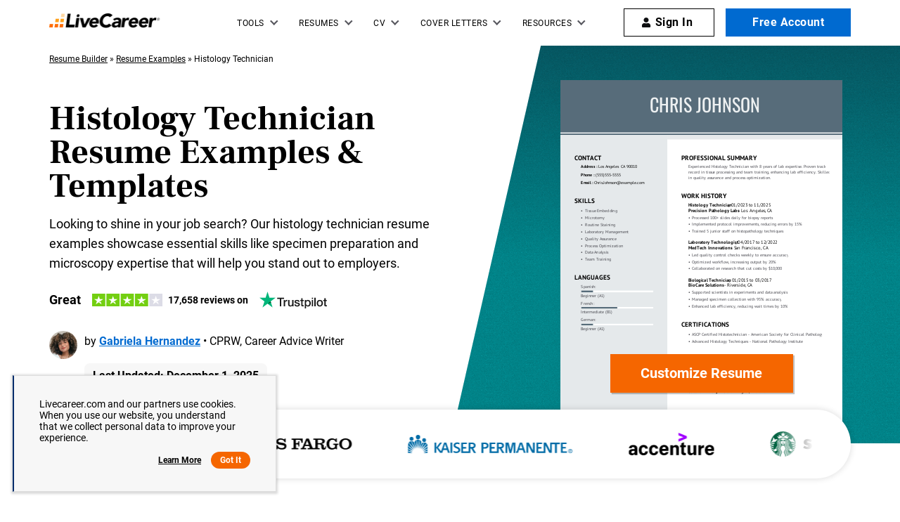

--- FILE ---
content_type: application/javascript
request_url: https://www.livecareer.com/blob/common/consent-manager/cookie-consent-ccpa.min.js
body_size: 7210
content:
(()=>{var n={"./src/CCPA/common-ccpa.js":
/*!*********************************!*\
  !*** ./src/CCPA/common-ccpa.js ***!
  \*********************************/function(e,t,n){n.r(t),n.d(t,{CommonCCPA:function(){return o}});var r=n(/*! ../common */"./src/common.js"),a=n(/*! ../constants */"./src/constants.js"),s=n(/*! ../commonHelper */"./src/commonHelper.js");class o{constructor({portalCD:e="",productCD:t="",baselineExperiment:n=!1,skipOnExperiment:o=!1,ebApiURL:i="",cookieNames:r={},innerHtml:a={},innerHtmlGpc:s={},stylesheets:c=[],bannerClassName:l="",cookieDomainName:u=""}={},d){this.portalCD=e,this.productCD=t,this.baselineExperiment=n,this.skipOnExperiment=o,this.ebUrl=i||window.location.origin+"/eb/api/",this.cookieNames=r,this.innerHtml=a,this.stylesheets=c,this.bannerClassName=l,this.cookieDomainName=u,this.innerHtmlGpc=s,this.executeCCPAFlow(d,this.bannerClassName)}executeCCPAFlow(e,t){(0,s.captureDNSConsent)();let n=!0;(n="undefined"!=typeof navigator&&null!==navigator&&1==navigator.globalPrivacyControl?this.executeGPC():n)&&(this.handleGPCDisabled(),this.createBanner(e,this.bannerClassName))}handleGPCDisabled(){var e;r.Utility.readCookie("gpc_banner")&&(e=r.Utility.getCookieDomainName(this.cookieDomainName),r.Utility.deleteCookie("gpc_banner",e),r.Utility.saveItem("isGPCBannerEventSend",!1),r.Utility.saveItem("gpcExtensionDisabled",!1),this.sendBannerEvent("GPC Disabled","gpcExtensionDisabled"))}createBanner(e,t){var n;1!=r.Utility.readCookie("ccpaconsent")&&(r.Utility.addCss(this.stylesheets),(n=document.createElement("div")).id="ccpa-consent-banner",n.innerHTML=this.innerHtml,n.style.display="flex",t&&n.classList.add(t),document.body.appendChild(n),this.sendBannerEvent("Banner Displayed","isBannerEventSend"),document.querySelectorAll('[data-id="btn-close-ccpa"]').forEach(e=>{e.addEventListener("click",()=>this.createCookieandSendEvent("Banner Closed",!0))}),document.querySelectorAll('[data-id="btn-learn-ccpa"]').forEach(e=>{e.addEventListener("click",()=>this.createCookieandSendEvent("Banner Clicked",!1))}),"function"==typeof e)&&e()}createGpcBanner(){var e;1!=r.Utility.readCookie("gpc_banner")&&0!==Object.keys(this.innerHtmlGpc).length&&(e=r.Utility.getCookieDomainName(this.cookieDomainName),r.Utility.createCookie("gpc_banner",0,365,e,"None"),r.Utility.addCss(this.stylesheets),(e=document.createElement("div")).id="ccpa-gpc-consent-banner",e.innerHTML=this.innerHtmlGpc,e.style.display="flex",document.body.appendChild(e),this.sendBannerEvent("GPC Banner Displayed","isGPCBannerEventSend"),document.querySelectorAll('[data-id="btn-close-gpc"]').forEach(e=>{e.addEventListener("click",()=>this.createCookieAndSendGPCEvent())}))}createCookieAndSendGPCEvent(){document.getElementById("ccpa-gpc-consent-banner").style.display="none";var e=r.Utility.getCookieDomainName(this.cookieDomainName);r.Utility.createCookie("gpc_banner",1,365,e,"None"),r.Utility.saveItem("isGPCBannerEventSend",!1),this.sendBannerEvent("GPC Banner Closed","isGPCBannerEventSend")}createCookieandSendEvent(e,t){1==t&&(document.getElementById("ccpa-consent-banner").style.display="none",t=r.Utility.getCookieDomainName(this.cookieDomainName),r.Utility.createCookie("ccpaconsent",1,365,t,"None")),r.Utility.saveItem("isBannerEventSend",!1),this.sendBannerEvent(e,"isBannerEventSend")}isGDPRBannerIntegrationDisabled(){var e=r.Utility.getItem("gdprconsentvariant");return!this.baselineExperiment&&"3"!=e&&"4"!=e||!!this.skipOnExperiment}sendBannerEvent(t,n){var o;"true"!=r.Utility.getItem(n)&&(o=setInterval(()=>{var e=r.Utility.getVisitorData(this.cookieNames);"00000000-0000-0000-0000-000000000000"!=e.visitorID&&(clearInterval(o),e=this.ebUrl+"v1/gdpr/visitors/"+e.visitorID+"/action?userId="+e.userId,(0,s.postAPI)(e,{ActionName:t,ActionType:"CCPA"}),r.Utility.saveItem(n,!0))},50))}executeGPC(){let e=!0,t;var n=(0,s.getCountryFromGeoRegion)(this.ebUrl);if(null!=(t=n[0])&&(void 0!==this.gpcRegions&&0!==Object.keys(this.gpcRegions).length||(this.gpcRegions=(0,s.getGpcRegions)()),this.gpcRegions===t)){e=!1;var n=r.Utility.readCookie(a.DNSHI),o=r.Utility.readCookie("gpc_banner");if(0==n&&(0==o||1==o))return this.createGpcBanner(),e;var i,n=r.Utility.readCookie("UserStatus")||decodeURIComponent(r.Utility.readCookie(this.cookieNames.userStatus)),o=n?JSON.parse(n):null,n=o&&o.User&&o.User.UserId?o.User.UserId:null,o=r.Utility.getItem("globalPrivacyUserId"),o=(n&&n!=o&&(o=this.ebUrl+`v1/user/optins/${n}?sendEvent=true`,i=new Date,(0,s.postAPI)(o,[{code:"DNSI",response:1,created_on:i},{code:"DNSHI",response:1,created_on:i}]),r.Utility.saveItem("globalPrivacyUserId",n)),r.Utility.getCookieDomainName(this.cookieDomainName));r.Utility.createCookie(a.DNSHI,"1",1825,o,"None"),r.Utility.saveItem(a.DNSHI,"1"),window.dnsStatus=!0,this.createGpcBanner()}return"undefined"!=typeof globalPrivacyUserId&&null!==globalPrivacyUserId&&(window.dnsStatus=!0),e}}},"./src/common.js":
/*!***********************!*\
  !*** ./src/common.js ***!
  \***********************/function(e,t,n){n.r(t),n.d(t,{Utility:function(){return i}});var o=n(/*! ./constants */"./src/constants.js");class i{static LoadJs(e,t,n,o){var i=!1,r=document.createElement("script");r.type="text/javascript",r.src=e,1==o&&(r.crossOrigin="anonymous"),r.async=null==t||t,r.onload=r.onreadystatechange=function(){i||this.readyState&&"complete"!=this.readyState&&"loaded"!=this.readyState||(i=!0,n&&n())},(e=document.getElementsByTagName("script")[0]).parentNode.insertBefore(r,e)}static addCustomScript(e,t){var n;null!=typeof e&&((n=document.createElement("script")).text=e,("head"===t?document.head:document.body).appendChild(n))}static addCss(...e){0<e.length&&0<(e=e[0]).length&&e.forEach(e=>{var t=document.createElement("link");t.setAttribute("rel","stylesheet"),t.setAttribute("href",e),document.head.appendChild(t)})}static removeItem(e){this.isLocalStorageEnabled()&&localStorage.removeItem(e)}static saveItem(e,t){this.isLocalStorageEnabled()&&localStorage.setItem(e,t)}static getItem(e){return this.isLocalStorageEnabled()?localStorage.getItem(e):""}static deleteCookie(e,t){var n="",o=new Date,o=(o.setTime(o.getTime()-1),"; expires="+o.toGMTString());t&&(n="; domain="+t),document.cookie=e+"=;"+o+n+"; path=/;"}static createCookie(e,t,n,o,i){var r,a="",s="",c="SameSite=Strict;",a=n?((r=new Date).setTime(r.getTime()+24*n*60*60*1e3),"; expires="+r.toGMTString()):"";o&&(s="; domain="+o),i&&(c="SameSite="+i+";"),document.cookie=e+"="+t+";secure"+a+s+"; path=/;"+c}static getVisitorData(e){var t={userId:"00000000-0000-0000-0000-000000000000"};return t.visitorID=i.readCookie("vstr")||i.readCookie(e.visitor)||"00000000-0000-0000-0000-000000000000","00000000-0000-0000-0000-000000000000"!=t.visitorID&&(e=(e=i.readCookie("UserStatus")||decodeURIComponent(i.readCookie(e.userStatus)))?JSON.parse(e):null,t.userId=e&&e.User.UserId?e.User.UserId:"00000000-0000-0000-0000-000000000000"),t}static getConsentData(e){return i.readCookie(e)||i.getItem(e)||i.getItem(o.COOKIE_CONSENT)}static readCookie(e){for(var t=e+"=",n=document.cookie.split(";"),o=0;o<n.length;o++){for(var i=n[o];" "==i.charAt(0);)i=i.substring(1,i.length);if(0==i.indexOf(t))return i.substring(t.length,i.length)}return null}static getQueryString(e){var t=window.location.href,e=new RegExp("[?&]"+e+"=([^&#]*)","i").exec(t);return e?e[1]:null}static polyfillNodelistForeach(){window.NodeList&&!NodeList.prototype.forEach&&(NodeList.prototype.forEach=function(e,t){t=t||window;for(var n=0;n<this.length;n++)e.call(t,this[n],n,this)})}static getCookieDetails(){return"###$REPLACE_ME###$"}static filterArrayByValue(e,t){return e.filter(e=>e.Category.toLowerCase()==t.toLowerCase())}static getCookieDomainName(e){return e||window.location.host.slice(window.location.host.indexOf(".")).replace(/\//g,"")}static isLocalStorageEnabled(){try{return localStorage.length,!0}catch{return!1}}}},"./src/commonHelper.js":
/*!*****************************!*\
  !*** ./src/commonHelper.js ***!
  \*****************************/function(e,t,n){n.r(t),n.d(t,{EUCountryCodes:function(){return p},GetCountryViaAkamai:function(){return b},assetsDomain:function(){return S},assetsDomainDeprecated:function(){return v},captureDNSConsent:function(){return P},checkEUBRCountryFromQS:function(){return g},checkGeoLocation:function(){return o},checkTestCountryQs:function(){return f},checkUSCountryQS:function(){return h},clearConsentIfNoExpiryPresent:function(){return U},countryGroups:function(){return i},getCountryFromCountryClaim:function(){return d},getCountryFromGeoRegion:function(){return I},getCountryFromGeoRegionCookie:function(){return E},getGeoByCountryClaims:function(){return c},getGeoLocation:function(){return y},getGpcRegions:function(){return k},getLangCookieOrQuery:function(){return w},getQSValue:function(){return u},getSegmentLocaleByUrl:function(){return N},getSegmentLocaleByUrlWithCountryFromDomain:function(){return O},getTestCountryQS:function(){return C},getUserConsent:function(){return x},getUserOptins:function(){return D},getUserStatus:function(){return L},isEUCountry:function(){return m},postAPI:function(){return T}});var l=n(/*! ./common */"./src/common.js"),r=n(/*! ./constants */"./src/constants.js"),i={eu:["ad","am","at","by","be","ba","bg","ch","cy","cz","de","dk","ee","es","fo","fi","fr","gb","ge","gi","gr","hu","hr","ie","is","it","lt","lu","lv","mc","mk","mt","no","nl","pl","po","pt","ro","ru","se","si","sk","sm","tr","ua","uk","va","gf","mq","gp","mf","yt","re","ca","li","co","uy"],br:["br"]};function o(e,t){var n,o,i=!1;return(i=a(e))||((n=new XMLHttpRequest).open("HEAD",document.location,!1),n.send(null),(n=n.getResponseHeader("x-geo-header"))&&(n=n.split(","),o={},n.forEach(function(e){e=e.split("=");o[e[0]]=e[1]}),e&&e.includes(o.country_code)||t&&t.includes(o.continent))&&(i=!0)),i}function a(e){var t=!1,n=u("customcountry")||l.Utility.getItem("customcountry");return n&&e&&e.includes(n)&&(t=!0,l.Utility.getItem("customcountry")!=n)&&l.Utility.saveItem("customcountry",n),t}function s(e,t){t=t||location.href,e=e.replace(/[\[]/,"\\[").replace(/[\]]/,"\\]");e=new RegExp("[\\?&]"+e+"=([^&#]*)").exec(t);return null==e?null:e[1]}function u(e){var t=new URLSearchParams(window.location.search);return Object.fromEntries(t.entries())[e]}function c(i,r){return new Promise(function(t,n){var o=a(i);o?t(o):fetch("/eb/api/v1/user/countryclaims").then(e=>e.json()).then(e=>{(i&&i.includes(e.countryCode)||r&&r.includes(e.continentCode))&&(o=!0),t(o)},e=>{console.log(e),n(e)})})}function d(e=!1,t=null){let n=null;var o=new XMLHttpRequest;null==t&&(t=window.location.origin+"/eb/api/"),o.open("GET",t+"v1/user/countryclaims"+(e?"?isfallbackSeqLog="+e:""),!1);try{o.send(),200===o.status&&(n=JSON.parse(o.response))}catch(e){}return n}let p=["ad","am","at","by","be","ba","bg","ch","cy","cz","de","dk","ee","es","fo","fi","fr","gb","ge","gi","gr","hu","hr","ie","is","it","lt","lu","lv","mc","mk","mt","no","nl","po","pt","ro","ru","se","si","sk","sm","tr","ua","uk","va"];function m(e){return p&&p.includes(e.toLowerCase())}function y(a,s,c){return new Promise(function(t,n){var o,e,i,r=decodeURIComponent(l.Utility.readCookie("x-georegion"));c&&r&&("null"!=r||"undefined"!=r)&&r.split(",")&&r.split(",")[1]?(r=r.split(",")[1])&&(s&&(s.includes(r.toLowerCase())||s.includes(r.toUpperCase()))||m(r))?t(!0):t(!1):(r=s,e=!1,(i=u("customcountry"))?r&&r.includes(i)&&(e=!0):(i=l.Utility.getItem("customcountry"))&&(i=JSON.parse(i),r&&r.includes(i.countryCode)||i.isEUUser)&&(e=!0),(o=e)?t(o):fetch(a).then(e=>e.json()).then(e=>{l.Utility.saveItem("customcountry",JSON.stringify(e)),(s&&(s.includes(e.countryCode)||s.includes(e.user_country))||e.isEUUser)&&(o=!0),t(o)},e=>{console.log(e),n(e)}))})}function g(){var e=!1,t=s("countrycd");return e=t&&(-1<i.eu.indexOf(t.toLowerCase())||-1<i.br.indexOf(t.toLowerCase()))?!0:e}function f(e=""){var t=s("testcountry");if(t){if(-1<i.eu.indexOf(t.toLowerCase())||-1<i.br.indexOf(t.toLowerCase()))return e=l.Utility.getCookieDomainName(e),l.Utility.createCookie("testcountry",t.toUpperCase(),365,e,"None"),!0}else if(l.Utility.readCookie("testcountry")){t=l.Utility.readCookie("testcountry");if(-1<i.eu.indexOf(t.toLowerCase())||-1<i.br.indexOf(t.toLowerCase()))return!0}return!1}function C(e=""){var t=s("testcountry");let n="";return t?(n=t.toUpperCase(),e=l.Utility.getCookieDomainName(e),l.Utility.createCookie("testcountry",n,e,"None")):l.Utility.readCookie("testcountry")&&(n=l.Utility.readCookie("testcountry")),n}function h(e,t){return!!e&&-1<t.us.indexOf(e.toLowerCase())}function v(){var e=window.location.host,t=e;return"https://"+(t=-1<t.indexOf("iso")?t:-1<e.indexOf("qa.")||-1<e.indexOf("qa-")?e.replace(/qa/g,"qa-assets"):-1<e.indexOf("reg.")||-1<e.indexOf("reg-")?e.replace(/reg/g,"reg-assets"):-1<e.indexOf("stg.")||-1<e.indexOf("stg-")?e.replace(/stg/g,"stg-assets"):e.replace(/www/g,"assets"))}function S(){var e,t=window.location.host,n={"www.":"assets.","qa.":"qa-assets.","qa-":"qa-assets-","reg.":"reg-assets.","reg-":"reg-assets-","stg.":"stg-assets.","stg-":"stg-assets-","iso.":"assets-iso."};for(e in n)if(t.startsWith(e))return"https://"+t.replace(e,n[e]);return"https://"+t}function b(o=!1,e=!1){return new Promise(function(t){var n=new XMLHttpRequest;n.onreadystatechange=function(){var e;n.readyState===(o?2:4)&&(null!==(e=n.getResponseHeader("x-geo-header"))&&(e=(e=e.split(","))[1].split("=")[1])?-1<i.eu.indexOf(e.toLowerCase())?t("eu"):-1<i.br.indexOf(e.toLowerCase())?t("br"):t(e.toLowerCase()):t(null))},n.open("HEAD",e?window.location.origin:window.location.href.split("?")[0],o),n.send()})}function U(e=""){e=""==e?r.COOKIE_CONSENT:e;var t=l.Utility.getItem(e)||l.Utility.readCookie(e),t=t?JSON.parse(t):{};0<Object.keys(t).length&&!t.hasOwnProperty("expiry")&&l.Utility.removeItem(e)}function E(e=null,t=null){return I(t)[0]||e}function I(t=null){var n=[],o=l.Utility.readCookie("testcountry");if(o)n[0]=o;else{var o=decodeURIComponent(l.Utility.readCookie("x-georegion"));let e=!0;o&&"null"!==o&&"undefined"!==o?(o=o.split(","),n[0]=o[1]):(e=!1,(o=l.Utility.getItem("CurrentCountry"))?n[0]=o:(o=d(!0,t),n[0]=o&&o.countryCode||"")),"object"==typeof PS&&PS.isMagenta||!e||n[0]||(o=d(!0,t),n[0]=o&&o.countryCode||"")}return n}function k(){return"US"}function N(e){var t,n,o=window.location.pathname.split("/"),i=["lp","eb"];return o[1]&&2==o[1].length&&!i.includes(o[1])&&(t=o[1]),o[2]&&2==o[2].length&&!i.includes(o[2])&&(n=o[2]),t&&n?n:e}function w(e,t=""){var n=u("lculture");return n?(t=l.Utility.getCookieDomainName(t),l.Utility.createCookie("lculture",n,365,t,"None"),n):l.Utility.readCookie("lculture")?l.Utility.readCookie("lculture"):e}function O(){var e,t=window.location.pathname.split("/");return e=t[1]&&2==t[1].length&&!["lp","eb"].includes(t[1])?t[1]:e}function P(e=0,t,n){var o,i=l.Utility.readCookie(r.DNSHI)||l.Utility.getItem(r.DNSHI);i&&null!=i&&((o=i)&&"1"==o&&(window.dnsStatus=!0),l.Utility.saveItem(r.DNSHI,i))}function D(e,o=null){var i;return o=(o=null==o?"/eb/api/":o)+"v1/user/optins/"+e,"object"==typeof PS&&PS.isMagenta&&PS.EnableEncryption?(i=0,new Promise(function(t,n){var e=setInterval(async function(){"undefined"!=typeof MsgUtil&&MsgUtil&&"function"==typeof PS.APIEncryption.fetch&&(clearInterval(e),PS.APIEncryption.fetch(o,"GET",!0,!0,!0).then(e=>e.json()).then(e=>{t(e)},e=>{n(e)})),25<i&&clearInterval(e),i++},400)})):new Promise(function(t,n){fetch(o).then(e=>e.json()).then(e=>{t(e)},e=>{console.log(e),n(e)})})}function x(e,t,n,o){let i=e+"/gdpr/cookie/consent?user_uid="+t;return n&&(i=i+"&vstr="+n),o&&(i=i+"&isLatestUserConsent="+o),"object"==typeof PS&&PS.isMagenta&&PS.EnableEncryption?new Promise(function(t,n){var e=setInterval(async function(){"undefined"!=typeof MsgUtil&&MsgUtil&&"function"==typeof PS.APIEncryption.fetch&&(clearInterval(e),PS.APIEncryption.fetch(i,"GET",!0,!0,!0).then(e=>e.json()).then(e=>{t(e)},e=>{n(e)})),0},800)}):new Promise(function(t,n){fetch(i,{credentials:"include"}).then(e=>e.json()).then(e=>{t(e)},e=>{n(e)})})}function L(){var e=l.Utility.readCookie(r.USER_STATUS),e=e?JSON.parse(e):{};if(0<Object.keys(e).length)return e}function T(e,t){var n,o;"object"==typeof PS&&PS.isMagenta&&PS.EnableEncryption?(n=0,o=setInterval(function(){"undefined"!=typeof MsgUtil&&MsgUtil&&"function"==typeof PS.APIEncryption.fetch&&(clearInterval(o),PS.APIEncryption.fetch(e,"POST",!0,!0,!0,t)),25<n&&clearInterval(interval),n++},400)):fetch(e,{method:"POST",credentials:"include",body:JSON.stringify(t),headers:{"Content-type":"application/json; charset=UTF-8"}})}},"./src/constants.js":
/*!**************************!*\
  !*** ./src/constants.js ***!
  \**************************/function(e,t,n){n.r(t),n.d(t,{CONSENT_OPTION_FUNCTIONAL:function(){return a},CONSENT_OPTION_MARKETING:function(){return c},CONSENT_OPTION_NECESSARY:function(){return r},CONSENT_OPTION_STATISTICS:function(){return s},COOKIE_CONSENT:function(){return o},DNSHI:function(){return d},IS_DASHBOARD_REDESIGN:function(){return l},SELECTED_OPTION:function(){return i},USER_STATUS:function(){return u}});let o="COOKIE_CONSENT",i="SELECTED_OPTION",r="NECESSARY",a="FUNCTIONAL",s="STATISTICS",c="MARKETING",l="isDashboardRedesign",u="UserStatus",d="dnshi";String.prototype.includes||(String.prototype.includes=function(e,t){if(e instanceof RegExp)throw TypeError("first argument must not be a RegExp");return-1!==this.indexOf(e,t=void 0===t?0:t)})}},o={};function i(e){var t=o[e];return void 0!==t||(t=o[e]={exports:{}},n[e](t,t.exports,i)),t.exports}i.d=function(e,t){for(var n in t)i.o(t,n)&&!i.o(e,n)&&Object.defineProperty(e,n,{enumerable:!0,get:t[n]})},i.o=function(e,t){return Object.prototype.hasOwnProperty.call(e,t)},
/*!****************************************************!*\
  !*** ./src/CCPA/portalSettings/livecareer-ccpa.js ***!
  \****************************************************/
(i.r=function(e){"undefined"!=typeof Symbol&&Symbol.toStringTag&&Object.defineProperty(e,Symbol.toStringTag,{value:"Module"}),Object.defineProperty(e,"__esModule",{value:!0})})({});var r=i(/*! ../common-ccpa */"./src/CCPA/common-ccpa.js"),a=i(/*! ../../commonHelper */"./src/commonHelper.js"),s="Livecareer.com and our partners use cookies. When you use our website, you understand that we collect personal data to improve your experience. ",c="Got it";{var s=`<div class="gdpr-banner ccpa-banner"><div class="gdpr-inner">
            <p>${s}</p>
            <div class="ccpa-footer">
                    <a id="gdpr-learn-more" target="_blank" href="/privacy-policy" class="ccpa-learnmore" data-id="btn-learn-ccpa">Learn more</a>
                    <button data-id="btn-close-ccpa" id="gdpr-close" type="button" class="ccpa-btnprimary">${c}</button>		 
                </div>
        </div>
    </div>`,c=`
<div class="gdpr-banner ccpa-banner">
    <div class="gdpr-inner">
        <p>Opt-Out Request Honored.</p>
        <div class="ccpa-footer">
            <a id="gdpr-learn-more" target="_blank" href="/privacy-policy" class="ccpa-learnmore" data-id="btn-learn-gpc">Learn more</a>
            <button data-id="btn-close-gpc" id="gdpr-close" type="button" class="ccpa-btnprimary">${c}</button>		 
        </div>
    </div>
</div>
`,l={portalCD:"LCA",productCD:"RWZ"};l.skipOnExperiment="3"!=localStorage.getItem("gdprconsentvariant"),l.innerHtml=s,l.innerHtmlGpc=c;let e=document.cookie.split("; ").find(e=>e.startsWith("ew_exp=")),t=e?.split("=")[1];t||(s=new URLSearchParams(window.location.search),c=s.get("vID"),s=s.get("eID"),c&&s&&(t=s+"_"+c)),window.isLCRebrand?l.stylesheets=[(0,a.assetsDomain)()+"/blob/common/consent-manager/cookie-consent-ccpa-lcus-rebrand.css"]:l.stylesheets=[(0,a.assetsDomain)()+"/blob/common/consent-manager/cookie-consent-ccpa.css"],new r.CommonCCPA(l)}})();

--- FILE ---
content_type: image/svg+xml
request_url: https://www.livecareer.com/lcapp/uploads/2025/11/histology-technician.svg
body_size: 53518
content:
<?xml version="1.0" encoding="UTF-8"?><!--UserId:c9c5efbb-c631-46da-9dff-3c03d6c47c80,DocId:e99873fb-7a8d-4f17-bd91-c0fa5587ead3,SkinCD:MLI4,SDCL:#576d7b--><svg version="1.1" width="612px" height="792px" viewBox="0 0 612 792" xmlns="http://www.w3.org/2000/svg" xmlns:xlink="http://www.w3.org/1999/xlink" xmlns:cs="svg" xml:space="preserve" style="background:#FFF"><style type="text/css">@font-face{font-family:'PTSans Bold'; src:url([data-uri]) format("opentype");font-display:swap}@font-face{font-family:'PTSans Regular'; src:url([data-uri]) format("opentype");font-display:swap}@font-face{font-family:'CustomOswald Regular'; src:url([data-uri]) format("opentype");font-display:swap}.ps06{fill-opacity:0.14902;stroke-opacity:0.14902;fill:#576C7A}.ps02{fill:#000000}.ps03{fill:#46464D}.ps05{fill:#576C7A}.ps00{fill:#E5E9EB}.ps07{fill:#EDF0F1}.ps04{fill:#FFFFFF}.ps01{fill:none}.ps25{letter-spacing:0;word-spacing:0;font-family:'CustomOswald Regular';font-size:40px}.ps23{letter-spacing:0;word-spacing:0;font-family:'PTSans Bold';font-size:10px}.ps20{letter-spacing:0;word-spacing:0;font-family:'PTSans Bold';font-size:14px}.ps21{letter-spacing:0;word-spacing:0;font-family:'PTSans Bold';font-size:9px}.ps24{letter-spacing:0;word-spacing:0;font-family:'PTSans Regular';font-size:10px}.ps22{letter-spacing:0;word-spacing:0;font-family:'PTSans Regular';font-size:9px}</style><clipPath id="clp1"><rect width="612" height="792" /></clipPath><g clip-path="url(#clp1)" transform="matrix(1 0 0 -1 -0 792)"><g><path d="M0 0 L232 0 L232 792 L0 792 Z" class="ps00" /></g><g><g transform="matrix(1.34205 0 0 1.34205 0 0)"><clipPath id="clp2"><rect width="459" height="590.1" /></clipPath><g clip-path="url(#clp2)"><g><g transform="matrix(0.745 0 0 -0.745 0 590.14286)"><g><clipPath id="clp3"><path d="M0 0 L616.11 0 L616.11 791.95 L0 791.95 Z" /></clipPath><g clip-path="url(#clp3)"><g class="ps01"><clipPath id="clp4"><path d="M25 154 L95.999 154 L95.999 181 L25 181 Z" /></clipPath><g clip-path="url(#clp4)"><g class="ps01"><text transform="matrix(1 0 0 1 30 173)"><tspan class="ps02 ps20" xml:space="preserve">CONTACT</tspan></text></g></g></g><g class="ps01"><clipPath id="clp5"><path d="M40.001 177 L82 177 L82 197 L40.001 197 Z" /></clipPath><g clip-path="url(#clp5)"><g class="ps01"><text transform="matrix(1 0 0 1 45 191)"><tspan x="0,5.445,10.296" class="ps02 ps21">Add</tspan><tspan x="15.156,18.315,22.887,26.685" class="ps02 ps21">ress</tspan></text></g></g></g><g class="ps01"><clipPath id="clp6"><path d="M69.998 177 L86.997 177 L86.997 197 L69.998 197 Z" /></clipPath><g clip-path="url(#clp6)"><g class="ps01"><text transform="matrix(1 0 0 1 75.4875 191)"><tspan xml:space="preserve" x="0,2.277,4.698" class="ps02 ps21"> : </tspan></text></g></g></g><g class="ps01"><clipPath id="clp7"><path d="M76.998 177 L135 177 L135 197 L76.998 197 Z" /></clipPath><g clip-path="url(#clp7)"><g class="ps01"><text transform="matrix(1 0 0 1 82.4625 191)"><tspan class="ps02 ps22" xml:space="preserve">Los Angeles</tspan></text></g></g></g><g class="ps01"><clipPath id="clp8"><path d="M125 177 L147 177 L147 197 L125 197 Z" /></clipPath><g clip-path="url(#clp8)"><g class="ps01"><text transform="matrix(1 0 0 1 130.58749 191)"><tspan class="ps02 ps22">C</tspan><tspan x="4.887" class="ps02 ps22">A</tspan></text></g></g></g><g class="ps01"><clipPath id="clp9"><path d="M138 177 L174 177 L174 197 L138 197 Z" /></clipPath><g clip-path="url(#clp9)"><g class="ps01"><text transform="matrix(1 0 0 1 143.1375 191)"><tspan class="ps02 ps22" xml:space="preserve">90010</tspan></text></g></g></g><g class="ps01"><clipPath id="clp10"><path d="M40.001 194 L76.001 194 L76.001 214 L40.001 214 Z" /></clipPath><g clip-path="url(#clp10)"><g class="ps01"><text transform="matrix(1 0 0 1 45 208)"><tspan x="0,5.148,10.053,14.886,19.791" class="ps02 ps21">Phone</tspan></text></g></g></g><g class="ps01"><clipPath id="clp11"><path d="M64 194 L80.998 194 L80.998 214 L64 214 Z" /></clipPath><g clip-path="url(#clp11)"><g class="ps01"><text transform="matrix(1 0 0 1 69.3625 208)"><tspan xml:space="preserve" x="0,2.277,4.698" class="ps02 ps21"> : </tspan></text></g></g></g><g class="ps01"><clipPath id="clp12"><path d="M70.999 194 L140 194 L140 214 L70.999 214 Z" /></clipPath><g clip-path="url(#clp12)"><g class="ps01"><text transform="matrix(1 0 0 1 76.3375 208)"><tspan x="0,2.52" class="ps02 ps22" xml:space="preserve">(555)555-5555</tspan></text></g></g></g><g class="ps01"><clipPath id="clp13"><path d="M40.001 211 L73.002 211 L73.002 231 L40.001 231 Z" /></clipPath><g clip-path="url(#clp13)"><g class="ps01"><text transform="matrix(1 0 0 1 45 225)"><tspan x="0,4.698" class="ps02 ps21">Em</tspan><tspan x="11.952,16.416,18.837" class="ps02 ps21">ail</tspan></text></g></g></g><g class="ps01"><clipPath id="clp14"><path d="M61 211 L77.999 211 L77.999 231 L61 231 Z" /></clipPath><g clip-path="url(#clp14)"><g class="ps01"><text transform="matrix(1 0 0 1 66.4875 225)"><tspan xml:space="preserve" x="0,2.277,4.698" class="ps02 ps21"> : </tspan></text></g></g></g><g class="ps01"><clipPath id="clp15"><path d="M68 211 L192 211 L192 231 L68 231 Z" /></clipPath><g clip-path="url(#clp15)"><g class="ps01"><text transform="matrix(1 0 0 1 73.4625 225)"><tspan class="ps02 ps22" xml:space="preserve">Chris.Johnson@example.com</tspan></text></g></g></g><g class="ps01"><clipPath id="clp16"><path d="M25 247 L80.998 247 L80.998 274 L25 274 Z" /></clipPath><g clip-path="url(#clp16)"><g class="ps01"><text transform="matrix(1 0 0 1 30 266)"><tspan class="ps02 ps20" xml:space="preserve">SKILLS</tspan></text></g></g></g><g class="ps01"><clipPath id="clp17"><path d="M48.002 273 L130 273 L130 293 L48.002 293 Z" /></clipPath><g clip-path="url(#clp17)"><g class="ps01"><text transform="matrix(1 0 0 1 53 287)"><tspan x="0,4.995,7.407,11.196,14.985,19.836,24.408,26.811,31.635,38.943,43.803,48.375" class="ps03 ps22">Tissue Embed</tspan><tspan x="53.226,58.068,60.48,65.403" class="ps03 ps22">ding</tspan></text></g></g></g><g class="ps01"><clipPath id="clp18"><path d="M40.001 273 L56.004 273 L56.004 293 L40.001 293 Z" /></clipPath><g clip-path="url(#clp18)"><g class="ps01"><text transform="matrix(1 0 0 1 45 287)"><tspan class="ps03 ps22">•</tspan></text></g></g></g><g class="ps01"><clipPath id="clp19"><path d="M48.002 288 L100 288 L100 308 L48.002 308 Z" /></clipPath><g clip-path="url(#clp19)"><g class="ps01"><text transform="matrix(1 0 0 1 53 302)"><tspan class="ps03 ps22" xml:space="preserve">Microtomy</tspan></text></g></g></g><g class="ps01"><clipPath id="clp20"><path d="M40.001 288 L56.004 288 L56.004 308 L40.001 308 Z" /></clipPath><g clip-path="url(#clp20)"><g class="ps01"><text transform="matrix(1 0 0 1 45 302)"><tspan class="ps03 ps22">•</tspan></text></g></g></g><g class="ps01"><clipPath id="clp21"><path d="M48.002 303 L123 303 L123 323 L48.002 323 Z" /></clipPath><g clip-path="url(#clp21)"><g class="ps01"><text transform="matrix(1 0 0 1 53 317)"><tspan class="ps03 ps22" xml:space="preserve">Routine Staining</tspan></text></g></g></g><g class="ps01"><clipPath id="clp22"><path d="M40.001 303 L56.004 303 L56.004 323 L40.001 323 Z" /></clipPath><g clip-path="url(#clp22)"><g class="ps01"><text transform="matrix(1 0 0 1 45 317)"><tspan class="ps03 ps22">•</tspan></text></g></g></g><g class="ps01"><clipPath id="clp23"><path d="M48.002 318 L153 318 L153 338 L48.002 338 Z" /></clipPath><g clip-path="url(#clp23)"><g class="ps01"><text transform="matrix(1 0 0 1 53 332)"><tspan class="ps03 ps22" xml:space="preserve">Laboratory Management</tspan></text></g></g></g><g class="ps01"><clipPath id="clp24"><path d="M40.001 318 L56.004 318 L56.004 338 L40.001 338 Z" /></clipPath><g clip-path="url(#clp24)"><g class="ps01"><text transform="matrix(1 0 0 1 45 332)"><tspan class="ps03 ps22">•</tspan></text></g></g></g><g class="ps01"><clipPath id="clp25"><path d="M48.002 333 L128 333 L128 353 L48.002 353 Z" /></clipPath><g clip-path="url(#clp25)"><g class="ps01"><text transform="matrix(1 0 0 1 53 347)"><tspan class="ps03 ps22" xml:space="preserve">Quality Assurance</tspan></text></g></g></g><g class="ps01"><clipPath id="clp26"><path d="M40.001 333 L56.004 333 L56.004 353 L40.001 353 Z" /></clipPath><g clip-path="url(#clp26)"><g class="ps01"><text transform="matrix(1 0 0 1 45 347)"><tspan class="ps03 ps22">•</tspan></text></g></g></g><g class="ps01"><clipPath id="clp27"><path d="M48.002 348 L140 348 L140 368 L48.002 368 Z" /></clipPath><g clip-path="url(#clp27)"><g class="ps01"><text transform="matrix(1 0 0 1 53 362)"><tspan class="ps03 ps22" xml:space="preserve">Process Optimization</tspan></text></g></g></g><g class="ps01"><clipPath id="clp28"><path d="M40.001 348 L56.004 348 L56.004 368 L40.001 368 Z" /></clipPath><g clip-path="url(#clp28)"><g class="ps01"><text transform="matrix(1 0 0 1 45 362)"><tspan class="ps03 ps22">•</tspan></text></g></g></g><g class="ps01"><clipPath id="clp29"><path d="M48.002 363 L111 363 L111 383 L48.002 383 Z" /></clipPath><g clip-path="url(#clp29)"><g class="ps01"><text transform="matrix(1 0 0 1 53 377)"><tspan x="0,5.886,10.35,13.401,17.865,20.268,25.533,30.456,34.92,37.548" class="ps03 ps22">Data Analy</tspan><tspan x="41.733,45.522,47.934" class="ps03 ps22">sis</tspan></text></g></g></g><g class="ps01"><clipPath id="clp30"><path d="M40.001 363 L56.004 363 L56.004 383 L40.001 383 Z" /></clipPath><g clip-path="url(#clp30)"><g class="ps01"><text transform="matrix(1 0 0 1 45 377)"><tspan class="ps03 ps22">•</tspan></text></g></g></g><g class="ps01"><clipPath id="clp31"><path d="M48.002 378 L113 378 L113 398 L48.002 398 Z" /></clipPath><g clip-path="url(#clp31)"><g class="ps01"><text transform="matrix(1 0 0 1 53 392)"><tspan class="ps03 ps22" xml:space="preserve">Team Training</tspan></text></g></g></g><g class="ps01"><clipPath id="clp32"><path d="M40.001 378 L56.004 378 L56.004 398 L40.001 398 Z" /></clipPath><g clip-path="url(#clp32)"><g class="ps01"><text transform="matrix(1 0 0 1 45 392)"><tspan class="ps03 ps22">•</tspan></text></g></g></g></g></g><g><clipPath id="clp33"><path d="M44.998 456 L202 456 L202 460 L44.998 460 Z" /></clipPath><g clip-path="url(#clp33)"><g class="ps01"><path d="M44.998 456 L202 456 L202 460 L44.998 460 Z" class="ps04" /></g></g></g><g><clipPath id="clp34"><path d="M44.998 456 L71.162 456 L71.162 460 L44.998 460 Z" /></clipPath><g clip-path="url(#clp34)"><g class="ps01"><path d="M44.998 456 L71.162 456 L71.162 460 L44.998 460 Z" class="ps05" /></g></g></g><g><clipPath id="clp35"><path d="M44.998 492 L202 492 L202 496 L44.998 496 Z" /></clipPath><g clip-path="url(#clp35)"><g class="ps01"><path d="M44.998 492 L202 492 L202 496 L44.998 496 Z" class="ps04" /></g></g></g><g><clipPath id="clp36"><path d="M44.998 492 L123.5 492 L123.5 496 L44.998 496 Z" /></clipPath><g clip-path="url(#clp36)"><g class="ps01"><path d="M44.998 492 L123.5 492 L123.5 496 L44.998 496 Z" class="ps05" /></g></g></g><g><clipPath id="clp37"><path d="M44.998 528 L202 528 L202 532 L44.998 532 Z" /></clipPath><g clip-path="url(#clp37)"><g class="ps01"><path d="M44.998 528 L202 528 L202 532 L44.998 532 Z" class="ps04" /></g></g></g><g><clipPath id="clp38"><path d="M44.998 528 L71.162 528 L71.162 532 L44.998 532 Z" /></clipPath><g clip-path="url(#clp38)"><g class="ps01"><path d="M44.998 528 L71.162 528 L71.162 532 L44.998 532 Z" class="ps05" /></g></g></g><g><clipPath id="clp39"><path d="M0 0 L616.11 0 L616.11 791.95 L0 791.95 Z" /></clipPath><g clip-path="url(#clp39)"><g class="ps01"><clipPath id="clp40"><path d="M25 414 L115 414 L115 441 L25 441 Z" /></clipPath><g clip-path="url(#clp40)"><g class="ps01"><text transform="matrix(1 0 0 1 30 433)"><tspan class="ps02 ps20" xml:space="preserve">LANGUAGES</tspan></text></g></g></g><g class="ps01"><clipPath id="clp41"><path d="M40.001 437 L82 437 L82 457 L40.001 457 Z" /></clipPath><g clip-path="url(#clp41)"><g class="ps01"><text transform="matrix(1 0 0 1 45 451)"><tspan x="0,4.779,9.648,14.112,19.035,21.447,25.236" class="ps03 ps22">Spanish</tspan></text></g></g></g><g class="ps01"><clipPath id="clp42"><path d="M69.998 437 L83.997 437 L83.997 457 L69.998 457 Z" /></clipPath><g clip-path="url(#clp42)"><g class="ps01"><text transform="matrix(1 0 0 1 75.1625 451)"><tspan class="ps03 ps22">:</tspan></text></g></g></g><g class="ps01"><clipPath id="clp43"><path d="M40.001 456 L104 456 L104 476 L40.001 476 Z" /></clipPath><g clip-path="url(#clp43)"><g class="ps01"><text transform="matrix(1 0 0 1 45 470)"><tspan class="ps03 ps22" xml:space="preserve">Beginner (A1)</tspan></text></g></g></g><g class="ps01"><clipPath id="clp44"><path d="M40.001 473 L77.999 473 L77.999 493 L40.001 493 Z" /></clipPath><g clip-path="url(#clp44)"><g class="ps01"><text transform="matrix(1 0 0 1 45 487)"><tspan x="0,4.653,7.713" class="ps03 ps22">Fre</tspan><tspan x="12.294,17.217,21.276" class="ps03 ps22">nch</tspan></text></g></g></g><g class="ps01"><clipPath id="clp45"><path d="M66.003 473 L80.002 473 L80.002 493 L66.003 493 Z" /></clipPath><g clip-path="url(#clp45)"><g class="ps01"><text transform="matrix(1 0 0 1 71.2 487)"><tspan class="ps03 ps22">:</tspan></text></g></g></g><g class="ps01"><clipPath id="clp46"><path d="M40.001 492 L118 492 L118 512 L40.001 512 Z" /></clipPath><g clip-path="url(#clp46)"><g class="ps01"><text transform="matrix(1 0 0 1 45 506)"><tspan class="ps03 ps22" xml:space="preserve">Intermediate (B1)</tspan></text></g></g></g><g class="ps01"><clipPath id="clp47"><path d="M40.001 509 L81.004 509 L81.004 529 L40.001 529 Z" /></clipPath><g clip-path="url(#clp47)"><g class="ps01"><text transform="matrix(1 0 0 1 45 523)"><tspan x="0,5.508" class="ps03 ps22">Ge</tspan><tspan x="10.089,13.149,20.457,24.921" class="ps03 ps22">rman</tspan></text></g></g></g><g class="ps01"><clipPath id="clp48"><path d="M69.002 509 L83.001 509 L83.001 529 L69.002 529 Z" /></clipPath><g clip-path="url(#clp48)"><g class="ps01"><text transform="matrix(1 0 0 1 74.85 523)"><tspan class="ps03 ps22">:</tspan></text></g></g></g><g class="ps01"><clipPath id="clp49"><path d="M40.001 528 L104 528 L104 548 L40.001 548 Z" /></clipPath><g clip-path="url(#clp49)"><g class="ps01"><text transform="matrix(1 0 0 1 45 542)"><tspan class="ps03 ps22" xml:space="preserve">Beginner (A1)</tspan></text></g></g></g></g></g><g><clipPath id="clp50"><path d="M232 119 L612 119 L612 129 L232 129 Z" /></clipPath><g clip-path="url(#clp50)"><g class="ps01"><path d="M232 119 L612 119 L612 129 L232 129 Z" class="ps06" /></g></g></g><g><clipPath id="clp51"><path d="M0 0 L616.11 0 L616.11 791.95 L0 791.95 Z" /></clipPath><g clip-path="url(#clp51)"><g class="ps01"><clipPath id="clp52"><path d="M257 154 L438 154 L438 181 L257 181 Z" /></clipPath><g clip-path="url(#clp52)"><g class="ps01"><text transform="matrix(1 0 0 1 262 173)"><tspan class="ps02 ps20" xml:space="preserve">PROFESSIONAL SUMMARY</tspan></text></g></g></g><g class="ps01"><clipPath id="clp53"><path d="M272 177 L576 177 L576 197 L272 197 Z" /></clipPath><g clip-path="url(#clp53)"><g class="ps01"><text transform="matrix(1 0 0 1 277 191)"><tspan class="ps03 ps22" xml:space="preserve">Experienced Histology Technician with 8 years of lab expertise. Proven track</tspan></text></g></g></g><g class="ps01"><clipPath id="clp54"><path d="M272 189 L584 189 L584 209 L272 209 Z" /></clipPath><g clip-path="url(#clp54)"><g class="ps01"><text transform="matrix(1 0 0 1 277 203)"><tspan class="ps03 ps22" xml:space="preserve">record in tissue processing and team training, enhancing lab efficiency. Skilled</tspan></text></g></g></g><g class="ps01"><clipPath id="clp55"><path d="M272 201 L461 201 L461 221 L272 221 Z" /></clipPath><g clip-path="url(#clp55)"><g class="ps01"><text transform="matrix(1 0 0 1 277 215)"><tspan class="ps03 ps22" xml:space="preserve">in quality assurance and process optimization.</tspan></text></g></g></g><g class="ps01"><clipPath id="clp56"><path d="M257 237 L369 237 L369 264 L257 264 Z" /></clipPath><g clip-path="url(#clp56)"><g class="ps01"><text transform="matrix(1 0 0 1 262 256)"><tspan class="ps02 ps20" xml:space="preserve">WORK HISTORY</tspan></text></g></g></g><g class="ps01"><clipPath id="clp57"><path d="M272 259 L371 259 L371 281 L272 281 Z" /></clipPath><g clip-path="url(#clp57)"><g class="ps01"><text transform="matrix(1 0 0 1 277 274.5)"><tspan x="0,6.51" class="ps02 ps23" xml:space="preserve">Histology Technician</tspan></text></g></g></g><g class="ps01"><clipPath id="clp58"><path d="M359 259 L375 259 L375 281 L359 281 Z" /></clipPath><g clip-path="url(#clp58)"><g class="ps01"><text transform="matrix(1 0 0 1 364.97501 274.5)"><tspan xml:space="preserve" x="0,2.52" class="ps02 ps23">, </tspan></text></g></g></g><g class="ps01"><clipPath id="clp59"><path d="M365 259 L413 259 L413 281 L365 281 Z" /></clipPath><g clip-path="url(#clp59)"><g class="ps01"><text transform="matrix(1 0 0 1 370.02499 274.5)"><tspan x="0,5.45,10.9,14.44,19.89,25.34,30.79" class="ps02 ps24">01/2023</tspan></text></g></g></g><g class="ps01"><clipPath id="clp60"><path d="M401 259 L425 259 L425 281 L401 281 Z" /></clipPath><g clip-path="url(#clp60)"><g class="ps01"><text transform="matrix(1 0 0 1 406.26251 274.5)"><tspan xml:space="preserve" class="ps02 ps24"> to </tspan></text></g></g></g><g class="ps01"><clipPath id="clp61"><path d="M415 259 L463 259 L463 281 L415 281 Z" /></clipPath><g clip-path="url(#clp61)"><g class="ps01"><text transform="matrix(1 0 0 1 420.25 274.5)"><tspan x="0,5.45,10.9,14.44,19.89,25.34,30.79" class="ps02 ps24">11/2025</tspan></text></g></g></g><g class="ps01"><clipPath id="clp62"><path d="M272 271 L390 271 L390 293 L272 293 Z" /></clipPath><g clip-path="url(#clp62)"><g class="ps01"><text transform="matrix(1 0 0 1 277 286.5)"><tspan class="ps02 ps23" xml:space="preserve">Precision Pathology Labs</tspan></text></g></g></g><g class="ps01"><clipPath id="clp63"><path d="M378 271 L397 271 L397 293 L378 293 Z" /></clipPath><g clip-path="url(#clp63)"><g class="ps01"><text transform="matrix(1 0 0 1 383.60001 286.5)"><tspan xml:space="preserve" x="0,2.67,6.27" class="ps02 ps24"> - </tspan></text></g></g></g><g class="ps01"><clipPath id="clp64"><path d="M387 271 L450 271 L450 293 L387 293 Z" /></clipPath><g clip-path="url(#clp64)"><g class="ps01"><text transform="matrix(1 0 0 1 392.54999 286.5)"><tspan class="ps02 ps24" xml:space="preserve">Los Angeles</tspan></text></g></g></g><g class="ps01"><clipPath id="clp65"><path d="M438 271 L453 271 L453 293 L438 293 Z" /></clipPath><g clip-path="url(#clp65)"><g class="ps01"><text transform="matrix(1 0 0 1 443.36249 286.5)"><tspan xml:space="preserve" x="0,2.25" class="ps02 ps24">, </tspan></text></g></g></g><g class="ps01"><clipPath id="clp66"><path d="M443 271 L466 271 L466 293 L443 293 Z" /></clipPath><g clip-path="url(#clp66)"><g class="ps01"><text transform="matrix(1 0 0 1 448.28751 286.5)"><tspan class="ps02 ps24">C</tspan><tspan x="5.42" class="ps02 ps24">A</tspan></text></g></g></g><g class="ps01"><clipPath id="clp67"><path d="M272 340 L387 340 L387 362 L272 362 Z" /></clipPath><g clip-path="url(#clp67)"><g class="ps01"><text transform="matrix(1 0 0 1 277 355.5)"><tspan x="0,5.14" class="ps02 ps23" xml:space="preserve">Laboratory Technologist</tspan></text></g></g></g><g class="ps01"><clipPath id="clp68"><path d="M375 340 L390 340 L390 362 L375 362 Z" /></clipPath><g clip-path="url(#clp68)"><g class="ps01"><text transform="matrix(1 0 0 1 380.03751 355.5)"><tspan xml:space="preserve" x="0,2.52" class="ps02 ps23">, </tspan></text></g></g></g><g class="ps01"><clipPath id="clp69"><path d="M380 340 L428 340 L428 362 L380 362 Z" /></clipPath><g clip-path="url(#clp69)"><g class="ps01"><text transform="matrix(1 0 0 1 385.08749 355.5)"><tspan x="0,5.45,10.9,14.44,19.89,25.34,30.79" class="ps02 ps24">04/2017</tspan></text></g></g></g><g class="ps01"><clipPath id="clp70"><path d="M416 340 L440 340 L440 362 L416 362 Z" /></clipPath><g clip-path="url(#clp70)"><g class="ps01"><text transform="matrix(1 0 0 1 421.32501 355.5)"><tspan xml:space="preserve" class="ps02 ps24"> to </tspan></text></g></g></g><g class="ps01"><clipPath id="clp71"><path d="M430 340 L478 340 L478 362 L430 362 Z" /></clipPath><g clip-path="url(#clp71)"><g class="ps01"><text transform="matrix(1 0 0 1 435.3125 355.5)"><tspan x="0,5.45,10.9,14.44,19.89,25.34,30.79" class="ps02 ps24">12/2022</tspan></text></g></g></g><g class="ps01"><clipPath id="clp72"><path d="M272 352 L374 352 L374 374 L272 374 Z" /></clipPath><g clip-path="url(#clp72)"><g class="ps01"><text transform="matrix(1 0 0 1 277 367.5)"><tspan x="0,8" class="ps02 ps23" xml:space="preserve">MedTech Innovations</tspan></text></g></g></g><g class="ps01"><clipPath id="clp73"><path d="M362 352 L381 352 L381 374 L362 374 Z" /></clipPath><g clip-path="url(#clp73)"><g class="ps01"><text transform="matrix(1 0 0 1 367.14999 367.5)"><tspan xml:space="preserve" x="0,2.67,6.27" class="ps02 ps24"> - </tspan></text></g></g></g><g class="ps01"><clipPath id="clp74"><path d="M371 352 L441 352 L441 374 L371 374 Z" /></clipPath><g clip-path="url(#clp74)"><g class="ps01"><text transform="matrix(1 0 0 1 376.10001 367.5)"><tspan class="ps02 ps24" xml:space="preserve">San Francisco</tspan></text></g></g></g><g class="ps01"><clipPath id="clp75"><path d="M429 352 L444 352 L444 374 L429 374 Z" /></clipPath><g clip-path="url(#clp75)"><g class="ps01"><text transform="matrix(1 0 0 1 434.45001 367.5)"><tspan xml:space="preserve" x="0,2.25" class="ps02 ps24">, </tspan></text></g></g></g><g class="ps01"><clipPath id="clp76"><path d="M434 352 L457 352 L457 374 L434 374 Z" /></clipPath><g clip-path="url(#clp76)"><g class="ps01"><text transform="matrix(1 0 0 1 439.375 367.5)"><tspan class="ps02 ps24">C</tspan><tspan x="5.42" class="ps02 ps24">A</tspan></text></g></g></g><g class="ps01"><clipPath id="clp77"><path d="M272 421 L373 421 L373 443 L272 443 Z" /></clipPath><g clip-path="url(#clp77)"><g class="ps01"><text transform="matrix(1 0 0 1 277 436.5)"><tspan x="0,5.91,8.6,13.97,16.91,22.28,27.64,30.33,34.66,39.62,42.56,45.09" class="ps02 ps23" xml:space="preserve">Biological Technician</tspan></text></g></g></g><g class="ps01"><clipPath id="clp78"><path d="M361 421 L376 421 L376 443 L361 443 Z" /></clipPath><g clip-path="url(#clp78)"><g class="ps01"><text transform="matrix(1 0 0 1 366.85001 436.5)"><tspan xml:space="preserve" x="0,2.52" class="ps02 ps23">, </tspan></text></g></g></g><g class="ps01"><clipPath id="clp79"><path d="M366 421 L415 421 L415 443 L366 443 Z" /></clipPath><g clip-path="url(#clp79)"><g class="ps01"><text transform="matrix(1 0 0 1 371.89999 436.5)"><tspan x="0,5.45,10.9,14.44,19.89,25.34,30.79" class="ps02 ps24">01/2015</tspan></text></g></g></g><g class="ps01"><clipPath id="clp80"><path d="M403 421 L427 421 L427 443 L403 443 Z" /></clipPath><g clip-path="url(#clp80)"><g class="ps01"><text transform="matrix(1 0 0 1 408.13751 436.5)"><tspan xml:space="preserve" class="ps02 ps24"> to </tspan></text></g></g></g><g class="ps01"><clipPath id="clp81"><path d="M417 421 L465 421 L465 443 L417 443 Z" /></clipPath><g clip-path="url(#clp81)"><g class="ps01"><text transform="matrix(1 0 0 1 422.125 436.5)"><tspan x="0,5.45,10.9,14.44,19.89,25.34,30.79" class="ps02 ps24">03/2017</tspan></text></g></g></g><g class="ps01"><clipPath id="clp82"><path d="M272 433 L359 433 L359 455 L272 455 Z" /></clipPath><g clip-path="url(#clp82)"><g class="ps01"><text transform="matrix(1 0 0 1 277 448.5)"><tspan class="ps02 ps23" xml:space="preserve">BioCare Solutions</tspan></text></g></g></g><g class="ps01"><clipPath id="clp83"><path d="M347 433 L366 433 L366 455 L347 455 Z" /></clipPath><g clip-path="url(#clp83)"><g class="ps01"><text transform="matrix(1 0 0 1 352.73749 448.5)"><tspan xml:space="preserve" x="0,2.67" class="ps02 ps24"> -</tspan><tspan xml:space="preserve" x="6.28" class="ps02 ps24"> </tspan></text></g></g></g><g class="ps01"><clipPath id="clp84"><path d="M356 433 L407 433 L407 455 L356 455 Z" /></clipPath><g clip-path="url(#clp84)"><g class="ps01"><text transform="matrix(1 0 0 1 361.6875 448.5)"><tspan class="ps02 ps24" xml:space="preserve">Riverside</tspan></text></g></g></g><g class="ps01"><clipPath id="clp85"><path d="M395 433 L410 433 L410 455 L395 455 Z" /></clipPath><g clip-path="url(#clp85)"><g class="ps01"><text transform="matrix(1 0 0 1 400.83749 448.5)"><tspan xml:space="preserve" x="0,2.25" class="ps02 ps24">, </tspan></text></g></g></g><g class="ps01"><clipPath id="clp86"><path d="M400 433 L424 433 L424 455 L400 455 Z" /></clipPath><g clip-path="url(#clp86)"><g class="ps01"><text transform="matrix(1 0 0 1 405.76251 448.5)"><tspan class="ps02 ps24">C</tspan><tspan x="5.42" class="ps02 ps24">A</tspan></text></g></g></g><g class="ps01"><clipPath id="clp87"><path d="M280 287 L467 287 L467 307 L280 307 Z" /></clipPath><g clip-path="url(#clp87)"><g class="ps01"><text transform="matrix(1 0 0 1 285 301)"><tspan class="ps03 ps22" xml:space="preserve">Processed 100+ slides daily for biopsy reports</tspan></text></g></g></g><g class="ps01"><clipPath id="clp88"><path d="M272 287 L288 287 L288 307 L272 307 Z" /></clipPath><g clip-path="url(#clp88)"><g class="ps01"><text transform="matrix(1 0 0 1 277 301)"><tspan class="ps03 ps22">•</tspan></text></g></g></g><g class="ps01"><clipPath id="clp89"><path d="M280 302 L527 302 L527 322 L280 322 Z" /></clipPath><g clip-path="url(#clp89)"><g class="ps01"><text transform="matrix(1 0 0 1 285 316)"><tspan class="ps03 ps22" xml:space="preserve">Implemented protocol improvements, reducing errors by 15%</tspan></text></g></g></g><g class="ps01"><clipPath id="clp90"><path d="M272 302 L288 302 L288 322 L272 322 Z" /></clipPath><g clip-path="url(#clp90)"><g class="ps01"><text transform="matrix(1 0 0 1 277 316)"><tspan class="ps03 ps22">•</tspan></text></g></g></g><g class="ps01"><clipPath id="clp91"><path d="M280 317 L488 317 L488 337 L280 337 Z" /></clipPath><g clip-path="url(#clp91)"><g class="ps01"><text transform="matrix(1 0 0 1 285 331)"><tspan class="ps03 ps22" xml:space="preserve">Trained 5 junior staff on histopathology techniques</tspan></text></g></g></g><g class="ps01"><clipPath id="clp92"><path d="M272 317 L288 317 L288 337 L272 337 Z" /></clipPath><g clip-path="url(#clp92)"><g class="ps01"><text transform="matrix(1 0 0 1 277 331)"><tspan class="ps03 ps22">•</tspan></text></g></g></g><g class="ps01"><clipPath id="clp93"><path d="M280 368 L494 368 L494 388 L280 388 Z" /></clipPath><g clip-path="url(#clp93)"><g class="ps01"><text transform="matrix(1 0 0 1 285 382)"><tspan class="ps03 ps22" xml:space="preserve">Led quality control checks weekly to ensure accuracy</tspan></text></g></g></g><g class="ps01"><clipPath id="clp94"><path d="M272 368 L288 368 L288 388 L272 388 Z" /></clipPath><g clip-path="url(#clp94)"><g class="ps01"><text transform="matrix(1 0 0 1 277 382)"><tspan class="ps03 ps22">•</tspan></text></g></g></g><g class="ps01"><clipPath id="clp95"><path d="M280 383 L471 383 L471 403 L280 403 Z" /></clipPath><g clip-path="url(#clp95)"><g class="ps01"><text transform="matrix(1 0 0 1 285 397)"><tspan class="ps03 ps22" xml:space="preserve">Optimized workflow, increasing output by 20%</tspan></text></g></g></g><g class="ps01"><clipPath id="clp96"><path d="M272 383 L288 383 L288 403 L272 403 Z" /></clipPath><g clip-path="url(#clp96)"><g class="ps01"><text transform="matrix(1 0 0 1 277 397)"><tspan class="ps03 ps22">•</tspan></text></g></g></g><g class="ps01"><clipPath id="clp97"><path d="M280 398 L487 398 L487 418 L280 418 Z" /></clipPath><g clip-path="url(#clp97)"><g class="ps01"><text transform="matrix(1 0 0 1 285 412)"><tspan class="ps03 ps22" xml:space="preserve">Collaborated on research that cut costs by $10,000</tspan></text></g></g></g><g class="ps01"><clipPath id="clp98"><path d="M272 398 L288 398 L288 418 L272 418 Z" /></clipPath><g clip-path="url(#clp98)"><g class="ps01"><text transform="matrix(1 0 0 1 277 412)"><tspan class="ps03 ps22">•</tspan></text></g></g></g><g class="ps01"><clipPath id="clp99"><path d="M280 449 L498 449 L498 469 L280 469 Z" /></clipPath><g clip-path="url(#clp99)"><g class="ps01"><text transform="matrix(1 0 0 1 285 463)"><tspan x="0,4.779,9.63,14.499,19.368,24.192" class="ps03 ps22" xml:space="preserve">Supported scientists in experiments and data analysis</tspan></text></g></g></g><g class="ps01"><clipPath id="clp100"><path d="M272 449 L288 449 L288 469 L272 469 Z" /></clipPath><g clip-path="url(#clp100)"><g class="ps01"><text transform="matrix(1 0 0 1 277 463)"><tspan class="ps03 ps22">•</tspan></text></g></g></g><g class="ps01"><clipPath id="clp101"><path d="M280 464 L479 464 L479 484 L280 484 Z" /></clipPath><g clip-path="url(#clp101)"><g class="ps01"><text transform="matrix(1 0 0 1 285 478)"><tspan class="ps03 ps22" xml:space="preserve">Managed specimen collection with 95% accuracy</tspan></text></g></g></g><g class="ps01"><clipPath id="clp102"><path d="M272 464 L288 464 L288 484 L272 484 Z" /></clipPath><g clip-path="url(#clp102)"><g class="ps01"><text transform="matrix(1 0 0 1 277 478)"><tspan class="ps03 ps22">•</tspan></text></g></g></g><g class="ps01"><clipPath id="clp103"><path d="M280 479 L493 479 L493 499 L280 499 Z" /></clipPath><g clip-path="url(#clp103)"><g class="ps01"><text transform="matrix(1 0 0 1 285 493)"><tspan class="ps03 ps22" xml:space="preserve">Enhanced lab efficiency, reducing wait times by 10%</tspan></text></g></g></g><g class="ps01"><clipPath id="clp104"><path d="M272 479 L288 479 L288 499 L272 499 Z" /></clipPath><g clip-path="url(#clp104)"><g class="ps01"><text transform="matrix(1 0 0 1 277 493)"><tspan class="ps03 ps22">•</tspan></text></g></g></g><g class="ps01"><clipPath id="clp105"><path d="M257 515 L374 515 L374 542 L257 542 Z" /></clipPath><g clip-path="url(#clp105)"><g class="ps01"><text transform="matrix(1 0 0 1 262 534)"><tspan class="ps02 ps20" xml:space="preserve">CERTIFICATIONS</tspan></text></g></g></g><g class="ps01"><clipPath id="clp106"><path d="M280 541 L568 541 L568 561 L280 561 Z" /></clipPath><g clip-path="url(#clp106)"><g class="ps01"><text transform="matrix(1 0 0 1 285 555)"><tspan class="ps03 ps22" xml:space="preserve">ASCP Certified Histotechnician - American Society for Clinical Pathology</tspan></text></g></g></g><g class="ps01"><clipPath id="clp107"><path d="M272 541 L288 541 L288 561 L272 561 Z" /></clipPath><g clip-path="url(#clp107)"><g class="ps01"><text transform="matrix(1 0 0 1 277 555)"><tspan class="ps03 ps22">•</tspan></text></g></g></g><g class="ps01"><clipPath id="clp108"><path d="M280 556 L529 556 L529 576 L280 576 Z" /></clipPath><g clip-path="url(#clp108)"><g class="ps01"><text transform="matrix(1 0 0 1 285 570)"><tspan class="ps03 ps22" xml:space="preserve">Advanced Histology Techniques - National Pathology Institute</tspan></text></g></g></g><g class="ps01"><clipPath id="clp109"><path d="M272 556 L288 556 L288 576 L272 576 Z" /></clipPath><g clip-path="url(#clp109)"><g class="ps01"><text transform="matrix(1 0 0 1 277 570)"><tspan class="ps03 ps22">•</tspan></text></g></g></g><g class="ps01"><clipPath id="clp110"><path d="M257 592 L343 592 L343 619 L257 619 Z" /></clipPath><g clip-path="url(#clp110)"><g class="ps01"><text transform="matrix(1 0 0 1 262 611)"><tspan class="ps02 ps20" xml:space="preserve">EDUCATION</tspan></text></g></g></g><g class="ps01"><clipPath id="clp111"><path d="M272 614 L358 614 L358 636 L272 636 Z" /></clipPath><g clip-path="url(#clp111)"><g class="ps01"><text transform="matrix(1 0 0 1 277 629.5)"><tspan class="ps02 ps23" xml:space="preserve">Master of Science</tspan></text></g></g></g><g class="ps01"><clipPath id="clp112"><path d="M346 614 L364 614 L364 636 L346 636 Z" /></clipPath><g clip-path="url(#clp112)"><g class="ps01"><text transform="matrix(1 0 0 1 351.79999 629.5)"><tspan xml:space="preserve" x="0,2.67,4.86" class="ps02 ps24"> : </tspan></text></g></g></g><g class="ps01"><clipPath id="clp113"><path d="M354 614 L435 614 L435 636 L354 636 Z" /></clipPath><g clip-path="url(#clp113)"><g class="ps01"><text transform="matrix(1 0 0 1 359.33749 629.5)"><tspan class="ps02 ps24" xml:space="preserve">Histotechnology</tspan></text></g></g></g><g class="ps01"><clipPath id="clp114"><path d="M423 614 L438 614 L438 636 L423 636 Z" /></clipPath><g clip-path="url(#clp114)"><g class="ps01"><text transform="matrix(1 0 0 1 428.26251 629.5)"><tspan xml:space="preserve" x="0,2.25" class="ps02 ps24">, </tspan></text></g></g></g><g class="ps01"><clipPath id="clp115"><path d="M428 614 L476 614 L476 636 L428 636 Z" /></clipPath><g clip-path="url(#clp115)"><g class="ps01"><text transform="matrix(1 0 0 1 433.1875 629.5)"><tspan x="0,5.45,10.9,14.44,19.89,25.34,30.79" class="ps02 ps24">06/2014</tspan></text></g></g></g><g class="ps01"><clipPath id="clp116"><path d="M272 626 L407 626 L407 648 L272 648 Z" /></clipPath><g clip-path="url(#clp116)"><g class="ps01"><text transform="matrix(1 0 0 1 277 641.5)"><tspan class="ps02 ps23" xml:space="preserve">University of Health Sciences</tspan></text></g></g></g><g class="ps01"><clipPath id="clp117"><path d="M395 626 L414 626 L414 648 L395 648 Z" /></clipPath><g clip-path="url(#clp117)"><g class="ps01"><text transform="matrix(1 0 0 1 400.41251 641.5)"><tspan xml:space="preserve" x="0,2.67,6.27" class="ps02 ps24"> - </tspan></text></g></g></g><g class="ps01"><clipPath id="clp118"><path d="M404 626 L452 626 L452 648 L404 648 Z" /></clipPath><g clip-path="url(#clp118)"><g class="ps01"><text transform="matrix(1 0 0 1 409.36249 641.5)"><tspan x="0,7.91,12.87,18.25,20.93,25.14,30.5" class="ps02 ps24">Madison</tspan></text></g></g></g><g class="ps01"><clipPath id="clp119"><path d="M440 626 L455 626 L455 648 L440 648 Z" /></clipPath><g clip-path="url(#clp119)"><g class="ps01"><text transform="matrix(1 0 0 1 445.33749 641.5)"><tspan xml:space="preserve" x="0,2.25" class="ps02 ps24">, </tspan></text></g></g></g><g class="ps01"><clipPath id="clp120"><path d="M445 626 L499 626 L499 648 L445 648 Z" /></clipPath><g clip-path="url(#clp120)"><g class="ps01"><text transform="matrix(1 0 0 1 450.26251 641.5)"><tspan class="ps02 ps24" xml:space="preserve">Wisconsin</tspan></text></g></g></g><g class="ps01"><clipPath id="clp121"><path d="M272 650 L367 650 L367 672 L272 672 Z" /></clipPath><g clip-path="url(#clp121)"><g class="ps01"><text transform="matrix(1 0 0 1 277 665.5)"><tspan class="ps02 ps23" xml:space="preserve">Bachelor of Science</tspan></text></g></g></g><g class="ps01"><clipPath id="clp122"><path d="M355 650 L372 650 L372 672 L355 672 Z" /></clipPath><g clip-path="url(#clp122)"><g class="ps01"><text transform="matrix(1 0 0 1 360.13751 665.5)"><tspan xml:space="preserve" x="0,2.67,4.86" class="ps02 ps24"> : </tspan></text></g></g></g><g class="ps01"><clipPath id="clp123"><path d="M362 650 L406 650 L406 672 L362 672 Z" /></clipPath><g clip-path="url(#clp123)"><g class="ps01"><text transform="matrix(1 0 0 1 367.67499 665.5)"><tspan x="0,5.84,8.52,13.88" class="ps02 ps24">Biol</tspan><tspan x="16.81,22.17,27.54" class="ps02 ps24">ogy</tspan></text></g></g></g><g class="ps01"><clipPath id="clp124"><path d="M394 650 L409 650 L409 672 L394 672 Z" /></clipPath><g clip-path="url(#clp124)"><g class="ps01"><text transform="matrix(1 0 0 1 399.14999 665.5)"><tspan xml:space="preserve" x="0,2.25" class="ps02 ps24">, </tspan></text></g></g></g><g class="ps01"><clipPath id="clp125"><path d="M399 650 L447 650 L447 672 L399 672 Z" /></clipPath><g clip-path="url(#clp125)"><g class="ps01"><text transform="matrix(1 0 0 1 404.07501 665.5)"><tspan x="0,5.45,10.9,14.44,19.89,25.34,30.79" class="ps02 ps24">06/2012</tspan></text></g></g></g><g class="ps01"><clipPath id="clp126"><path d="M272 662 L351 662 L351 684 L272 684 Z" /></clipPath><g clip-path="url(#clp126)"><g class="ps01"><text transform="matrix(1 0 0 1 277 677.5)"><tspan class="ps02 ps23" xml:space="preserve">State University</tspan></text></g></g></g><g class="ps01"><clipPath id="clp127"><path d="M339 662 L358 662 L358 684 L339 684 Z" /></clipPath><g clip-path="url(#clp127)"><g class="ps01"><text transform="matrix(1 0 0 1 344.4375 677.5)"><tspan xml:space="preserve" x="0,2.67,6.27" class="ps02 ps24"> - </tspan></text></g></g></g><g class="ps01"><clipPath id="clp128"><path d="M348 662 L415 662 L415 684 L348 684 Z" /></clipPath><g clip-path="url(#clp128)"><g class="ps01"><text transform="matrix(1 0 0 1 353.38751 677.5)"><tspan class="ps02 ps24" xml:space="preserve">Bloomington</tspan></text></g></g></g><g class="ps01"><clipPath id="clp129"><path d="M403 662 L418 662 L418 684 L403 684 Z" /></clipPath><g clip-path="url(#clp129)"><g class="ps01"><text transform="matrix(1 0 0 1 408.63751 677.5)"><tspan xml:space="preserve" x="0,2.25" class="ps02 ps24">, </tspan></text></g></g></g><g class="ps01"><clipPath id="clp130"><path d="M408 662 L452 662 L452 684 L408 684 Z" /></clipPath><g clip-path="url(#clp130)"><g class="ps01"><text transform="matrix(1 0 0 1 413.5625 677.5)"><tspan x="0,2.91,8.38,13.76,16.44,21.4" class="ps02 ps24">Indian</tspan><tspan x="26.88" class="ps02 ps24">a</tspan></text></g></g></g></g></g><g><clipPath id="clp131"><path d="M0 0 L612 0 L612 119 L0 119 Z" /></clipPath><g clip-path="url(#clp131)"><g class="ps01"><path d="M0 0 L612 0 L612 119 L0 119 Z" class="ps05" /></g></g></g><g><clipPath id="clp132"><path d="M0 0 L616.11 0 L616.11 791.95 L0 791.95 Z" /></clipPath><g clip-path="url(#clp132)"><g class="ps01"><clipPath id="clp133"><path d="M0 116 L612 116 L612 119 L0 119 Z" /></clipPath><g clip-path="url(#clp133)"><g class="ps01"><path d="M0 116 L612 116 L612 119 L0 119 Z" class="ps05" /></g></g></g><g class="ps01"><clipPath id="clp134"><path d="M0 113 L612 113 L612 116 L0 116 Z" /></clipPath><g clip-path="url(#clp134)"><g class="ps01"><path d="M0 113 L612 113 L612 116 L0 116 Z" class="ps04" /></g></g></g><g class="ps01"><clipPath id="clp135"><path d="M188 12.998 L292 12.998 L292 90.997 L188 90.997 Z" /></clipPath><g clip-path="url(#clp135)"><g class="ps01"><text transform="matrix(1 0 0 1 193.2 70.5)"><tspan x="0,20.6,43.04,63.8,73.72" class="ps07 ps25">CHRIS</tspan></text></g></g></g><g class="ps01"><clipPath id="clp136"><path d="M290 12.998 L440 12.998 L440 90.997 L290 90.997 Z" /></clipPath><g clip-path="url(#clp136)"><g class="ps01"><text transform="matrix(1 0 0 1 295.01251 70.5)"><tspan x="0,12.04,33.6,56.04,77.16,96.08,117.64" class="ps07 ps25">JOHNSON</tspan></text></g></g></g></g></g></g></g></g></g></g></g></svg>